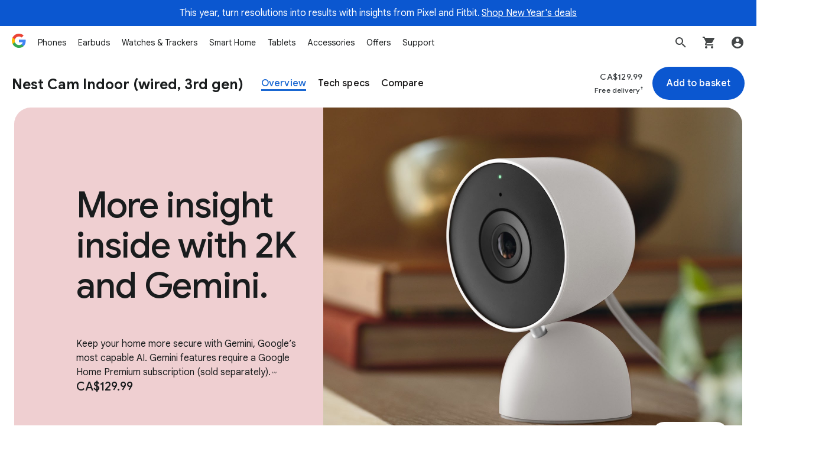

--- FILE ---
content_type: image/svg+xml
request_url: https://storage.googleapis.com/mannequin/blobs/12014fba-7b93-4da4-acab-fc47880b464a.svg
body_size: 7087
content:
<svg width="24" height="24" viewBox="0 0 24 24" fill="none" xmlns="http://www.w3.org/2000/svg"><mask id="a" style="mask-type:alpha" maskUnits="userSpaceOnUse" x="2" y="2" width="20" height="20"><path d="M12 2c.21 0 .392.143.443.347a12.846 12.846 0 003.345 5.865 12.85 12.85 0 004.045 2.729 11.99 11.99 0 001.82.615.458.458 0 010 .887 12.844 12.844 0 00-5.866 3.345 12.852 12.852 0 00-3.344 5.866.458.458 0 01-.887 0 12 12 0 00-.615-1.82 12.837 12.837 0 00-2.73-4.046 12.851 12.851 0 00-5.864-3.345.458.458 0 010-.887c.622-.156 1.23-.36 1.82-.615A12.842 12.842 0 008.21 8.21a12.845 12.845 0 002.73-4.044 12.02 12.02 0 00.615-1.82A.458.458 0 0112 2z" fill="#000"/><path d="M12 2c.21 0 .392.143.443.347a12.846 12.846 0 003.345 5.865 12.85 12.85 0 004.045 2.729 11.99 11.99 0 001.82.615.458.458 0 010 .887 12.844 12.844 0 00-5.866 3.345 12.852 12.852 0 00-3.344 5.866.458.458 0 01-.887 0 12 12 0 00-.615-1.82 12.837 12.837 0 00-2.73-4.046 12.851 12.851 0 00-5.864-3.345.458.458 0 010-.887c.622-.156 1.23-.36 1.82-.615A12.842 12.842 0 008.21 8.21a12.845 12.845 0 002.73-4.044 12.02 12.02 0 00.615-1.82A.458.458 0 0112 2z" fill="url(#paint0_linear_815_1528)"/></mask><g mask="url(#a)"><g filter="url(#filter0_f_815_1528)"><path d="M1.376 17.635c2.311.82 4.967-.718 5.933-3.437.965-2.719-.126-5.588-2.436-6.408-2.311-.821-4.967.718-5.933 3.436-.965 2.72.125 5.588 2.436 6.409z" fill="#FFE432"/></g><g filter="url(#filter1_f_815_1528)"><path d="M11.636 8.672c3.175 0 5.749-2.63 5.749-5.875 0-3.244-2.574-5.874-5.749-5.874-3.174 0-5.748 2.63-5.748 5.874 0 3.245 2.574 5.875 5.748 5.875z" fill="#FC413D"/></g><g filter="url(#filter2_f_815_1528)"><path d="M9.403 27.459c3.313-.162 5.83-3.774 5.62-8.067-.21-4.293-3.066-7.642-6.38-7.48-3.314.162-5.83 3.773-5.62 8.066.209 4.294 3.066 7.642 6.38 7.48z" fill="#00B95C"/></g><g filter="url(#filter3_f_815_1528)"><path d="M9.403 27.459c3.313-.162 5.83-3.774 5.62-8.067-.21-4.293-3.066-7.642-6.38-7.48-3.314.162-5.83 3.773-5.62 8.066.209 4.294 3.066 7.642 6.38 7.48z" fill="#00B95C"/></g><g filter="url(#filter4_f_815_1528)"><path d="M12.721 24.862c2.778-1.69 3.522-5.54 1.661-8.599-1.86-3.058-5.622-4.167-8.4-2.477-2.778 1.69-3.522 5.54-1.66 8.599 1.86 3.058 5.62 4.167 8.4 2.477z" fill="#00B95C"/></g><g filter="url(#filter5_f_815_1528)"><path d="M23.951 15.25c3.123 0 5.654-2.438 5.654-5.445S27.074 4.36 23.951 4.36c-3.123 0-5.654 2.438-5.654 5.445s2.531 5.445 5.654 5.445z" fill="#3186FF"/></g><g filter="url(#filter6_f_815_1528)"><path d="M-.845 14.618c2.876 2.187 7.076 1.5 9.382-1.532 2.306-3.033 1.845-7.264-1.03-9.45C4.632 1.449.43 2.136-1.875 5.168-4.181 8.2-3.72 12.43-.845 14.618z" fill="#FBBC04"/></g><g filter="url(#filter7_f_815_1528)"><path d="M13.888 17.85c3.432 2.36 7.981 1.702 10.16-1.468 2.18-3.17 1.165-7.654-2.267-10.013-3.431-2.36-7.98-1.702-10.16 1.468-2.18 3.17-1.165 7.653 2.267 10.013z" fill="#3186FF"/></g><g filter="url(#filter8_f_815_1528)"><path d="M20.127 1.28c.873 1.187-.249 3.495-2.506 5.155-2.257 1.66-4.794 2.043-5.667.856-.874-1.187.248-3.495 2.505-5.155 2.257-1.66 4.795-2.044 5.668-.856z" fill="#749BFF"/></g><g filter="url(#filter9_f_815_1528)"><path d="M12.96 6.963c3.49-3.238 4.688-7.621 2.675-9.791S9.161-4.132 5.671-.895C2.18 2.343.982 6.727 2.995 8.897c2.012 2.17 6.474 1.304 9.964-1.934z" fill="#FC413D"/></g><g filter="url(#filter10_f_815_1528)"><path d="M5.804 18.593c2.075 1.485 4.457 1.71 5.32.504.864-1.207-.118-3.389-2.193-4.873-2.074-1.485-4.456-1.71-5.32-.504-.863 1.206.119 3.388 2.193 4.873z" fill="#FFEE48"/></g></g><defs><filter id="filter0_f_815_1528" x="-3.86" y="5.121" width="13.968" height="15.182" filterUnits="userSpaceOnUse" color-interpolation-filters="sRGB"><feFlood flood-opacity="0" result="BackgroundImageFix"/><feBlend in="SourceGraphic" in2="BackgroundImageFix" result="shape"/><feGaussianBlur stdDeviation="1.224" result="effect1_foregroundBlur_815_1528"/></filter><filter id="filter1_f_815_1528" x="-5.947" y="-14.913" width="35.168" height="35.42" filterUnits="userSpaceOnUse" color-interpolation-filters="sRGB"><feFlood flood-opacity="0" result="BackgroundImageFix"/><feBlend in="SourceGraphic" in2="BackgroundImageFix" result="shape"/><feGaussianBlur stdDeviation="5.918" result="effect1_foregroundBlur_815_1528"/></filter><filter id="filter2_f_815_1528" x="-7.052" y="1.845" width="32.148" height="35.68" filterUnits="userSpaceOnUse" color-interpolation-filters="sRGB"><feFlood flood-opacity="0" result="BackgroundImageFix"/><feBlend in="SourceGraphic" in2="BackgroundImageFix" result="shape"/><feGaussianBlur stdDeviation="5.031" result="effect1_foregroundBlur_815_1528"/></filter><filter id="filter3_f_815_1528" x="-7.052" y="1.845" width="32.148" height="35.68" filterUnits="userSpaceOnUse" color-interpolation-filters="sRGB"><feFlood flood-opacity="0" result="BackgroundImageFix"/><feBlend in="SourceGraphic" in2="BackgroundImageFix" result="shape"/><feGaussianBlur stdDeviation="5.031" result="effect1_foregroundBlur_815_1528"/></filter><filter id="filter4_f_815_1528" x="-6.765" y="2.934" width="32.233" height="32.78" filterUnits="userSpaceOnUse" color-interpolation-filters="sRGB"><feFlood flood-opacity="0" result="BackgroundImageFix"/><feBlend in="SourceGraphic" in2="BackgroundImageFix" result="shape"/><feGaussianBlur stdDeviation="5.031" result="effect1_foregroundBlur_815_1528"/></filter><filter id="filter5_f_815_1528" x="8.736" y="-5.201" width="30.43" height="30.012" filterUnits="userSpaceOnUse" color-interpolation-filters="sRGB"><feFlood flood-opacity="0" result="BackgroundImageFix"/><feBlend in="SourceGraphic" in2="BackgroundImageFix" result="shape"/><feGaussianBlur stdDeviation="4.781" result="effect1_foregroundBlur_815_1528"/></filter><filter id="filter6_f_815_1528" x="-12.008" y="-6.309" width="30.678" height="30.87" filterUnits="userSpaceOnUse" color-interpolation-filters="sRGB"><feFlood flood-opacity="0" result="BackgroundImageFix"/><feBlend in="SourceGraphic" in2="BackgroundImageFix" result="shape"/><feGaussianBlur stdDeviation="4.333" result="effect1_foregroundBlur_815_1528"/></filter><filter id="filter7_f_815_1528" x="2.734" y="-2.785" width="30.202" height="29.789" filterUnits="userSpaceOnUse" color-interpolation-filters="sRGB"><feFlood flood-opacity="0" result="BackgroundImageFix"/><feBlend in="SourceGraphic" in2="BackgroundImageFix" result="shape"/><feGaussianBlur stdDeviation="3.869" result="effect1_foregroundBlur_815_1528"/></filter><filter id="filter8_f_815_1528" x="4.733" y="-6.335" width="22.615" height="21.239" filterUnits="userSpaceOnUse" color-interpolation-filters="sRGB"><feFlood flood-opacity="0" result="BackgroundImageFix"/><feBlend in="SourceGraphic" in2="BackgroundImageFix" result="shape"/><feGaussianBlur stdDeviation="3.462" result="effect1_foregroundBlur_815_1528"/></filter><filter id="filter9_f_815_1528" x="-3.83" y="-9.872" width="26.291" height="25.812" filterUnits="userSpaceOnUse" color-interpolation-filters="sRGB"><feFlood flood-opacity="0" result="BackgroundImageFix"/><feBlend in="SourceGraphic" in2="BackgroundImageFix" result="shape"/><feGaussianBlur stdDeviation="2.924" result="effect1_foregroundBlur_815_1528"/></filter><filter id="filter10_f_815_1528" x="-3.941" y="5.706" width="22.617" height="21.405" filterUnits="userSpaceOnUse" color-interpolation-filters="sRGB"><feFlood flood-opacity="0" result="BackgroundImageFix"/><feBlend in="SourceGraphic" in2="BackgroundImageFix" result="shape"/><feGaussianBlur stdDeviation="3.619" result="effect1_foregroundBlur_815_1528"/></filter><linearGradient id="paint0_linear_815_1528" x1="7.685" y1="15.382" x2="18.073" y2="6.624" gradientUnits="userSpaceOnUse"><stop stop-color="#4893FC"/><stop offset=".27" stop-color="#4893FC"/><stop offset=".777" stop-color="#969DFF"/><stop offset="1" stop-color="#BD99FE"/></linearGradient></defs></svg>

--- FILE ---
content_type: image/svg+xml
request_url: https://storage.googleapis.com/mannequin/blobs/0aeb4b79-827e-4b8c-bfe0-6fc610d5b68f.svg
body_size: -305
content:
<svg width="24" height="24" viewBox="0 0 24 24" fill="none" xmlns="http://www.w3.org/2000/svg"><path d="M4 22a1.99 1.99 0 01-1.425-.575A1.99 1.99 0 012 20V10c0-.55.192-1.017.575-1.4.4-.4.875-.6 1.425-.6h16c.55 0 1.017.2 1.4.6.4.383.6.85.6 1.4v10c0 .55-.2 1.025-.6 1.425-.383.383-.85.575-1.4.575H4zm0-2h16V10H4v10zm6-1l6-4-6-4v8zM4 7V5h16v2H4zm3-3V2h10v2H7zM4 20V10v10z" fill="#202124"/></svg>

--- FILE ---
content_type: image/svg+xml
request_url: https://storage.googleapis.com/mannequin/blobs/5e1a1bff-1583-417e-89d1-540df71c0848.svg
body_size: 48
content:
<svg width="24" height="24" viewBox="0 0 24 24" fill="none" xmlns="http://www.w3.org/2000/svg"><path d="M14 22a9.81 9.81 0 01-3.875-.775 10.59 10.59 0 01-3.2-2.15 10.591 10.591 0 01-2.15-3.2A9.81 9.81 0 014 12c0-1.383.258-2.675.775-3.875a10.275 10.275 0 012.15-3.175 10.015 10.015 0 013.2-2.15A9.546 9.546 0 0114 2a9.871 9.871 0 015 1.35 10.207 10.207 0 00-3.65 3.6C14.45 8.45 14 10.133 14 12s.45 3.558 1.35 5.075A10.274 10.274 0 0019 20.65 9.872 9.872 0 0114 22zm0-2h.525c.167 0 .325-.017.475-.05a12.751 12.751 0 01-2.225-3.675A11.989 11.989 0 0112 12c0-1.483.258-2.9.775-4.25A12.657 12.657 0 0115 4.05a2.185 2.185 0 00-.475-.05H14c-2.217 0-4.108.783-5.675 2.35C6.775 7.9 6 9.783 6 12c0 2.217.775 4.108 2.325 5.675C9.892 19.225 11.783 20 14 20z" fill="#202124"/></svg>

--- FILE ---
content_type: image/svg+xml
request_url: https://storage.googleapis.com/mannequin/blobs/7e836618-25dc-4501-ba35-ef6f9dce1cb1.svg
body_size: 349
content:
<svg width="24" height="24" viewBox="0 0 24 24" fill="none" xmlns="http://www.w3.org/2000/svg"><path d="M5.5 15.4a54 54 0 013.225-.3 53.282 53.282 0 019.775.3L14 10l-2.85 3.4-2-2.4-3.65 4.4zM3 20c-.283 0-.525-.092-.725-.275A1.035 1.035 0 012 19V5a.95.95 0 01.275-.7c.2-.2.442-.3.725-.3.133 0 .425.083.875.25.467.15 1.083.317 1.85.5a37.76 37.76 0 002.7.525c1.05.15 2.242.225 3.575.225 1.333 0 2.517-.075 3.55-.225a36.507 36.507 0 002.725-.525 22.81 22.81 0 001.825-.5c.467-.167.767-.25.9-.25.283 0 .517.1.7.3.2.183.3.417.3.7v14c0 .283-.1.525-.3.725A.948.948 0 0121 20c-.133 0-.433-.075-.9-.225-.45-.167-1.058-.342-1.825-.525a30.352 30.352 0 00-2.725-.5c-1.033-.167-2.217-.25-3.55-.25-1.333 0-2.525.083-3.575.25-1.033.15-1.933.317-2.7.5-.767.183-1.383.358-1.85.525-.45.15-.742.225-.875.225zm1-2.35c1.3-.383 2.617-.667 3.95-.85 1.35-.2 2.7-.3 4.05-.3 1.35 0 2.692.1 4.025.3a26.77 26.77 0 013.975.85V6.375a26.77 26.77 0 01-3.975.85A29.514 29.514 0 0112 7.5c-1.35 0-2.7-.092-4.05-.275A26.906 26.906 0 014 6.375V17.65z" fill="#202124"/></svg>

--- FILE ---
content_type: image/svg+xml
request_url: https://storage.googleapis.com/mannequin/blobs/28281fd8-a92f-4771-a0de-259fbf5aaa0f.svg
body_size: 267
content:
<svg width="24" height="24" viewBox="0 0 24 24" fill="none" xmlns="http://www.w3.org/2000/svg"><path d="M7 21V3v18zm5-15a.948.948 0 00.7-.275c.2-.2.3-.442.3-.725s-.1-.517-.3-.7A.908.908 0 0012 4c-.283 0-.525.1-.725.3A.948.948 0 0011 5c0 .283.092.525.275.725.2.183.442.275.725.275zm1.45 17H7a1.99 1.99 0 01-1.425-.575A1.99 1.99 0 015 21V3c0-.55.192-1.017.575-1.4.4-.4.875-.6 1.425-.6h10c.55 0 1.017.2 1.4.6.4.383.6.85.6 1.4v6h-2V3H7v18h5.375c.117.15.242.292.375.425l.4.4.3 1.175zm2.05 0l-.575-2.3a4.846 4.846 0 01-1.425-1.6c-.333-.65-.5-1.35-.5-2.1s.167-1.442.5-2.075c.35-.65.825-1.192 1.425-1.625L15.5 11h4l.575 2.3c.6.433 1.067.975 1.4 1.625A4.22 4.22 0 0122 17c0 .75-.175 1.45-.525 2.1a4.594 4.594 0 01-1.4 1.6L19.5 23h-4zm2-3.5c.7 0 1.292-.242 1.775-.725C19.758 18.292 20 17.7 20 17s-.242-1.292-.725-1.775c-.483-.483-1.075-.725-1.775-.725s-1.292.242-1.775.725C15.242 15.708 15 16.3 15 17s.242 1.292.725 1.775c.483.483 1.075.725 1.775.725z" fill="#202124"/></svg>

--- FILE ---
content_type: image/svg+xml
request_url: https://storage.googleapis.com/mannequin/blobs/71d03dda-9489-412b-9791-9039b5689bb2.svg
body_size: -106
content:
<svg width="24" height="24" viewBox="0 0 24 24" fill="none" xmlns="http://www.w3.org/2000/svg"><path d="M13 15h1.5v-2.25L16.25 15h1.825l-2.325-3 2.325-3H16.25l-1.75 2.25V9H13v6zm-6.5 0H11v-1.5H8v-1h2a.948.948 0 00.7-.275c.2-.2.3-.442.3-.725V10c0-.283-.1-.517-.3-.7A.908.908 0 0010 9H6.5v1.5h3v1h-2c-.283 0-.525.1-.725.3a.948.948 0 00-.275.7V15zM5 21a1.99 1.99 0 01-1.425-.575A1.99 1.99 0 013 19V5c0-.55.192-1.017.575-1.4.4-.4.875-.6 1.425-.6h14c.55 0 1.017.2 1.4.6.4.383.6.85.6 1.4v14c0 .55-.2 1.025-.6 1.425-.383.383-.85.575-1.4.575H5zm0-2h14V5H5v14zM5 5v14V5z" fill="#202124"/></svg>

--- FILE ---
content_type: image/svg+xml
request_url: https://storage.googleapis.com/mannequin/blobs/54664661-a4ff-421c-9d86-1cf74d716e91.svg
body_size: -410
content:
<svg width="24" height="24" viewBox="0 0 24 24" fill="none" xmlns="http://www.w3.org/2000/svg"><path d="M19 9V5h-4V3h6v6h-2zM3 21v-6h2v4h4v2H3zm0-8v-2h2v2H3zm0-4V7h2v2H3zm0-4V3h2v2H3zm4 0V3h2v2H7zm4 16v-2h2v2h-2zm0-16V3h2v2h-2zm4 16v-2h2v2h-2zm4 0v-2h2v2h-2zm0-4v-2h2v2h-2zm0-4v-2h2v2h-2z" fill="#202124"/></svg>

--- FILE ---
content_type: image/svg+xml
request_url: https://storage.googleapis.com/mannequin/retail-qualifiers/free-shipping.svg
body_size: -246
content:
<svg width="30" height="32" viewBox="0 0 30 32" xmlns="http://www.w3.org/2000/svg"><title>Page 1</title><g fill="none" fill-rule="evenodd"><path fill="#FFBC00" d="M14.995 31.955L15 16.119 29.533 8.12v15.987z"/><path fill="#FF8F00" d="M14.995 31.955V16.119L.467 8.12v15.932z"/><path fill="#FFD400" d="M.467 8.12l14.528 8 14.538-8L15.093.324z"/></g></svg>

--- FILE ---
content_type: image/svg+xml
request_url: https://storage.googleapis.com/mannequin/blobs/356a164f-506d-40d2-a20c-9b35d9b2e0ce.svg
body_size: -208
content:
<svg width="24" height="24" viewBox="0 0 24 24" fill="none" xmlns="http://www.w3.org/2000/svg"><path d="M19.833 10.94a12.85 12.85 0 01-4.045-2.728 12.842 12.842 0 01-3.345-5.865.458.458 0 00-.886 0 12.843 12.843 0 01-3.345 5.865 12.843 12.843 0 01-5.865 3.345.458.458 0 000 .886 12.849 12.849 0 015.865 3.345 12.833 12.833 0 013.345 5.865.458.458 0 00.886 0 12.849 12.849 0 013.345-5.865 12.842 12.842 0 015.865-3.345.458.458 0 000-.886 12.005 12.005 0 01-1.82-.617z" fill="#202124"/></svg>

--- FILE ---
content_type: image/svg+xml
request_url: https://storage.googleapis.com/mannequin/blobs/50d96036-b3d9-43e3-9137-9287d08c1a63.svg
body_size: 76
content:
<svg width="24" height="24" viewBox="0 0 24 24" fill="none" xmlns="http://www.w3.org/2000/svg"><path d="M10.65 15.2l5.9-5.8-1.4-1.4-4.5 4.4-1.8-1.75-1.4 1.4 3.2 3.15zM12 22c-.117 0-.233-.008-.35-.025-.1-.033-.2-.075-.3-.125-2.467-1.267-4.308-2.833-5.525-4.7C4.608 15.267 4 12.983 4 10.3V6.2c0-.433.117-.825.35-1.175.25-.35.575-.592.975-.725l6-2.15a7.7 7.7 0 00.325-.1c.117-.033.233-.05.35-.05.15 0 .375.05.675.15l6 2.15c.4.133.717.375.95.725.25.333.375.717.375 1.15V10.3c0 2.683-.625 4.967-1.875 6.85-1.233 1.883-3.067 3.45-5.5 4.7-.1.05-.2.092-.3.125-.1.017-.208.025-.325.025zm0-2.075c2.017-1.1 3.517-2.417 4.5-3.95 1-1.55 1.5-3.442 1.5-5.675V6.175l-6-2.15-6 2.15V10.3c0 2.233.492 4.125 1.475 5.675 1 1.55 2.508 2.867 4.525 3.95z" fill="#202124"/></svg>